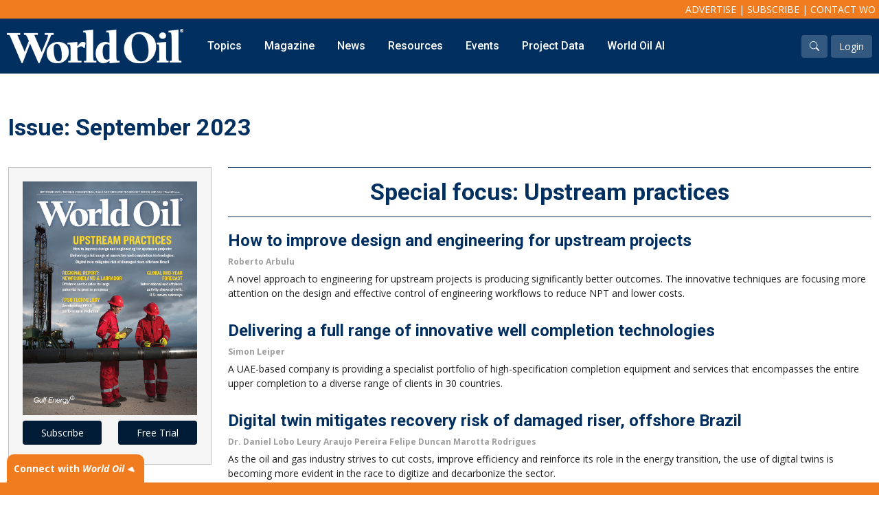

--- FILE ---
content_type: text/html; charset=utf-8
request_url: https://www.google.com/recaptcha/api2/aframe
body_size: 249
content:
<!DOCTYPE HTML><html><head><meta http-equiv="content-type" content="text/html; charset=UTF-8"></head><body><script nonce="jLPd2ONtevbZCzThcVYaBw">/** Anti-fraud and anti-abuse applications only. See google.com/recaptcha */ try{var clients={'sodar':'https://pagead2.googlesyndication.com/pagead/sodar?'};window.addEventListener("message",function(a){try{if(a.source===window.parent){var b=JSON.parse(a.data);var c=clients[b['id']];if(c){var d=document.createElement('img');d.src=c+b['params']+'&rc='+(localStorage.getItem("rc::a")?sessionStorage.getItem("rc::b"):"");window.document.body.appendChild(d);sessionStorage.setItem("rc::e",parseInt(sessionStorage.getItem("rc::e")||0)+1);localStorage.setItem("rc::h",'1769804554998');}}}catch(b){}});window.parent.postMessage("_grecaptcha_ready", "*");}catch(b){}</script></body></html>